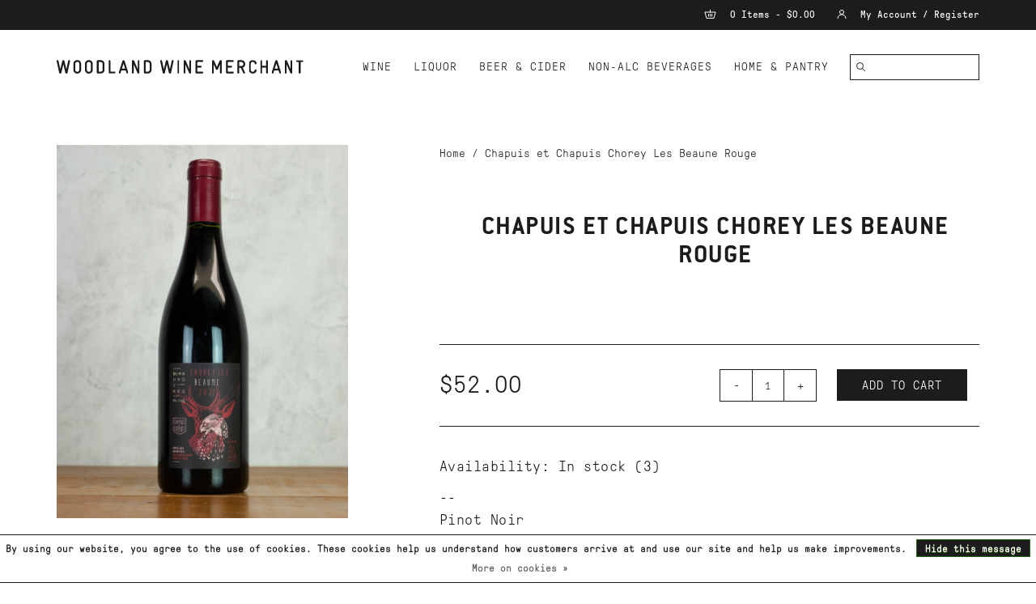

--- FILE ---
content_type: text/html;charset=utf-8
request_url: https://east.woodlandwinemerchant.com/chapuis-et-chapuis-chorey-les-beaune-rouge.html
body_size: 7029
content:
<!DOCTYPE html>
<html lang="us">
  <head>
    <meta charset="utf-8"/>
<!-- [START] 'blocks/head.rain' -->
<!--

  (c) 2008-2026 Lightspeed Netherlands B.V.
  http://www.lightspeedhq.com
  Generated: 19-01-2026 @ 16:28:03

-->
<link rel="canonical" href="https://east.woodlandwinemerchant.com/chapuis-et-chapuis-chorey-les-beaune-rouge.html"/>
<link rel="alternate" href="https://east.woodlandwinemerchant.com/index.rss" type="application/rss+xml" title="New products"/>
<link href="https://cdn.shoplightspeed.com/assets/cookielaw.css?2025-02-20" rel="stylesheet" type="text/css"/>
<meta name="robots" content="noodp,noydir"/>
<meta property="og:url" content="https://east.woodlandwinemerchant.com/chapuis-et-chapuis-chorey-les-beaune-rouge.html?source=facebook"/>
<meta property="og:site_name" content="Woodland Wine Merchant"/>
<meta property="og:title" content="Chapuis et Chapuis Chorey Les Beaune Rouge"/>
<meta property="og:description" content="Purveyor of uncommon wine, spirits &amp; beer."/>
<meta property="og:image" content="https://cdn.shoplightspeed.com/shops/611379/files/63718114/chapuis-et-chapuis-chorey-les-beaune-rouge.jpg"/>
<!--[if lt IE 9]>
<script src="https://cdn.shoplightspeed.com/assets/html5shiv.js?2025-02-20"></script>
<![endif]-->
<!-- [END] 'blocks/head.rain' -->
    <title>Chapuis et Chapuis Chorey Les Beaune Rouge - Woodland Wine Merchant</title>
    <meta name="description" content="Purveyor of uncommon wine, spirits &amp; beer." />
    <meta name="keywords" content="Chapuis, et, Chapuis, Chorey, Les, Beaune, Rouge" />
    <meta http-equiv="X-UA-Compatible" content="IE=edge,chrome=1">
    <meta name="viewport" content="width=device-width, initial-scale=1.0">
    <meta name="apple-mobile-web-app-capable" content="yes">
    <meta name="apple-mobile-web-app-status-bar-style" content="black">

    <link rel="shortcut icon" href="https://cdn.shoplightspeed.com/shops/611379/themes/12968/v/110343/assets/favicon.ico?20201012044901" type="image/x-icon" />
    <link href='//fonts.googleapis.com/css?family=Lato:400,300,600' rel='stylesheet' type='text/css'>
    <link href='//fonts.googleapis.com/css?family=Lato:400,300,600' rel='stylesheet' type='text/css'>
    <link rel="shortcut icon" href="https://cdn.shoplightspeed.com/shops/611379/themes/12968/v/110343/assets/favicon.ico?20201012044901" type="image/x-icon" />
    <link rel="stylesheet" href="https://cdn.shoplightspeed.com/shops/611379/themes/12968/assets/bootstrap-min.css?2020102122095720201012182937" />
    <link rel="stylesheet" href="https://cdn.shoplightspeed.com/shops/611379/themes/12968/assets/style.css?2020102122095720201012182937" />
    <link rel="stylesheet" href="https://cdn.shoplightspeed.com/shops/611379/themes/12968/assets/settings.css?2020102122095720201012182937" />
    <link rel="stylesheet" href="https://cdn.shoplightspeed.com/assets/gui-2-0.css?2025-02-20" />
    <link rel="stylesheet" href="https://cdn.shoplightspeed.com/assets/gui-responsive-2-0.css?2025-02-20" />
    <link rel="stylesheet" href="https://cdn.shoplightspeed.com/shops/611379/themes/12968/assets/custom.css?2020102122095720201012182937" />
    
    <script src="https://cdn.shoplightspeed.com/assets/jquery-1-9-1.js?2025-02-20"></script>
    <script src="https://cdn.shoplightspeed.com/assets/jquery-ui-1-10-1.js?2025-02-20"></script>

    <script type="text/javascript" src="https://cdn.shoplightspeed.com/shops/611379/themes/12968/assets/global.js?2020102122095720201012182937"></script>
		<script type="text/javascript" src="https://cdn.shoplightspeed.com/shops/611379/themes/12968/assets/bootstrap-min.js?2020102122095720201012182937"></script>
    <script type="text/javascript" src="https://cdn.shoplightspeed.com/shops/611379/themes/12968/assets/jcarousel.js?2020102122095720201012182937"></script>
    <script type="text/javascript" src="https://cdn.shoplightspeed.com/assets/gui.js?2025-02-20"></script>
    <script type="text/javascript" src="https://cdn.shoplightspeed.com/assets/gui-responsive-2-0.js?2025-02-20"></script>

    <script type="text/javascript" src="https://cdn.shoplightspeed.com/shops/611379/themes/12968/assets/share42.js?2020102122095720201012182937"></script>

    <!--[if lt IE 9]>
    <link rel="stylesheet" href="https://cdn.shoplightspeed.com/shops/611379/themes/12968/assets/style-ie.css?2020102122095720201012182937" />
    <![endif]-->
    <link rel="stylesheet" media="print" href="https://cdn.shoplightspeed.com/shops/611379/themes/12968/assets/print-min.css?2020102122095720201012182937" />
  </head>
  <body>
    <header>
  <div class="topnav">
    <div class="container">
      
      <div class="right">
        <span role="region" aria-label="Cart">
          <a href="https://east.woodlandwinemerchant.com/cart/" title="Cart" class="cart">
            <span class="glyphicon glyphicon-shopping-cart"></span>
            0 Items - $0.00
          </a>
        </span>
        <span>
          <a href="https://east.woodlandwinemerchant.com/account/" title="My Account" class="my-account">
            <span class="glyphicon glyphicon-user"></span>
                        	My Account / Register
                      </a>
        </span>
      </div>
    </div>
  </div>

  <div class="navigation container">
    	<div class="align">

              <div class="vertical logo">
          <a href="https://east.woodlandwinemerchant.com/" title="Woodland Wine Merchant">
            <img src="https://cdn.shoplightspeed.com/shops/611379/themes/12968/assets/logo.svg?2020102122095720201012182937" class="logo-desktop" alt="Woodland Wine Merchant" />
            <img src="https://cdn.shoplightspeed.com/shops/611379/themes/12968/assets/mobile-logo.svg?2020102122095720201012182937" class="logo-mobile" alt="Woodland Wine Merchant" />
          </a>
        </div>
      
      <div class="burger">
        <button type="button" aria-label="Open menu">
          <img class="hamburger" src="https://cdn.shoplightspeed.com/shops/611379/themes/12968/assets/hamburger.svg?2020102122095720201012182937" width="24" height="18" alt="Menu">
          <img class="close" src="https://cdn.shoplightspeed.com/shops/611379/themes/12968/assets/close.svg?2020102122095720201012182937" width="24" height="18" alt="Close Menu">
        </button>
      </div>
        
      <nav class="nonbounce desktop vertical">
        <form action="https://east.woodlandwinemerchant.com/search/" method="get" id="formSearch" role="search">
          <input type="text" name="q" autocomplete="off" value="" aria-label="Search" />
          <button type="submit" class="search-btn" title="Search">
            <span class="glyphicon glyphicon-search"></span>
          </button>
        </form>
        <ul region="navigation" aria-label=Navigation menu>
          
          
          
                    
                        <li class="category-link item sub">
                <a class="itemLink" href="https://east.woodlandwinemerchant.com/wine/" title="Wine">Wine</a>
                                <span class="glyphicon glyphicon-play"></span>
                <ul class="subnav">
                                    <li class="subitem">
                    <a class="subitemLink" href="https://east.woodlandwinemerchant.com/wine/red/" title="Red">Red</a>
                                        <ul class="subnav">
                                            <li class="subitem">
                        <a class="subitemLink" href="https://east.woodlandwinemerchant.com/wine/red/france/" title="France">France</a>
                      </li>
                                            <li class="subitem">
                        <a class="subitemLink" href="https://east.woodlandwinemerchant.com/wine/red/usa/" title="USA">USA</a>
                      </li>
                                            <li class="subitem">
                        <a class="subitemLink" href="https://east.woodlandwinemerchant.com/wine/red/italy/" title="Italy">Italy</a>
                      </li>
                                            <li class="subitem">
                        <a class="subitemLink" href="https://east.woodlandwinemerchant.com/wine/red/spain/" title="Spain">Spain</a>
                      </li>
                                            <li class="subitem">
                        <a class="subitemLink" href="https://east.woodlandwinemerchant.com/wine/red/argentina/" title="Argentina">Argentina</a>
                      </li>
                                            <li class="subitem">
                        <a class="subitemLink" href="https://east.woodlandwinemerchant.com/wine/red/chile/" title="Chile">Chile</a>
                      </li>
                                            <li class="subitem">
                        <a class="subitemLink" href="https://east.woodlandwinemerchant.com/wine/red/south-africa/" title="South Africa">South Africa</a>
                      </li>
                                            <li class="subitem">
                        <a class="subitemLink" href="https://east.woodlandwinemerchant.com/wine/red/new-zealand/" title="New Zealand">New Zealand</a>
                      </li>
                                            <li class="subitem">
                        <a class="subitemLink" href="https://east.woodlandwinemerchant.com/wine/red/australia/" title="Australia">Australia</a>
                      </li>
                                            <li class="subitem">
                        <a class="subitemLink" href="https://east.woodlandwinemerchant.com/wine/red/slovenia/" title="Slovenia">Slovenia</a>
                      </li>
                                            <li class="subitem">
                        <a class="subitemLink" href="https://east.woodlandwinemerchant.com/wine/red/croatia/" title="Croatia">Croatia</a>
                      </li>
                                            <li class="subitem">
                        <a class="subitemLink" href="https://east.woodlandwinemerchant.com/wine/red/austria/" title="Austria">Austria</a>
                      </li>
                                            <li class="subitem">
                        <a class="subitemLink" href="https://east.woodlandwinemerchant.com/wine/red/germany/" title="Germany">Germany</a>
                      </li>
                                            <li class="subitem">
                        <a class="subitemLink" href="https://east.woodlandwinemerchant.com/wine/red/portugal/" title="Portugal">Portugal</a>
                      </li>
                                            <li class="subitem">
                        <a class="subitemLink" href="https://east.woodlandwinemerchant.com/wine/red/uruguay/" title="Uruguay">Uruguay</a>
                      </li>
                                            <li class="subitem">
                        <a class="subitemLink" href="https://east.woodlandwinemerchant.com/wine/red/switzerland/" title="Switzerland">Switzerland</a>
                      </li>
                                            <li class="subitem">
                        <a class="subitemLink" href="https://east.woodlandwinemerchant.com/wine/red/czech-republic/" title="Czech Republic">Czech Republic</a>
                      </li>
                                          </ul>
                                      </li>
                                    <li class="subitem">
                    <a class="subitemLink" href="https://east.woodlandwinemerchant.com/wine/white/" title="White">White</a>
                                        <ul class="subnav">
                                            <li class="subitem">
                        <a class="subitemLink" href="https://east.woodlandwinemerchant.com/wine/white/france/" title="France">France</a>
                      </li>
                                            <li class="subitem">
                        <a class="subitemLink" href="https://east.woodlandwinemerchant.com/wine/white/spain/" title="Spain">Spain</a>
                      </li>
                                            <li class="subitem">
                        <a class="subitemLink" href="https://east.woodlandwinemerchant.com/wine/white/italy/" title="Italy">Italy</a>
                      </li>
                                            <li class="subitem">
                        <a class="subitemLink" href="https://east.woodlandwinemerchant.com/wine/white/usa/" title="USA">USA</a>
                      </li>
                                            <li class="subitem">
                        <a class="subitemLink" href="https://east.woodlandwinemerchant.com/wine/white/south-africa/" title="South Africa">South Africa</a>
                      </li>
                                            <li class="subitem">
                        <a class="subitemLink" href="https://east.woodlandwinemerchant.com/wine/white/new-zealand/" title="New Zealand">New Zealand</a>
                      </li>
                                            <li class="subitem">
                        <a class="subitemLink" href="https://east.woodlandwinemerchant.com/wine/white/australia/" title="Australia">Australia</a>
                      </li>
                                            <li class="subitem">
                        <a class="subitemLink" href="https://east.woodlandwinemerchant.com/wine/white/croatia/" title="Croatia">Croatia</a>
                      </li>
                                            <li class="subitem">
                        <a class="subitemLink" href="https://east.woodlandwinemerchant.com/wine/white/slovenia/" title="Slovenia">Slovenia</a>
                      </li>
                                            <li class="subitem">
                        <a class="subitemLink" href="https://east.woodlandwinemerchant.com/wine/white/chile/" title="Chile">Chile</a>
                      </li>
                                            <li class="subitem">
                        <a class="subitemLink" href="https://east.woodlandwinemerchant.com/wine/white/argentina/" title="Argentina">Argentina</a>
                      </li>
                                            <li class="subitem">
                        <a class="subitemLink" href="https://east.woodlandwinemerchant.com/wine/white/austria/" title="Austria">Austria</a>
                      </li>
                                            <li class="subitem">
                        <a class="subitemLink" href="https://east.woodlandwinemerchant.com/wine/white/germany/" title="Germany">Germany</a>
                      </li>
                                            <li class="subitem">
                        <a class="subitemLink" href="https://east.woodlandwinemerchant.com/wine/white/portugal/" title="Portugal">Portugal</a>
                      </li>
                                            <li class="subitem">
                        <a class="subitemLink" href="https://east.woodlandwinemerchant.com/wine/white/hungary/" title="Hungary">Hungary</a>
                      </li>
                                            <li class="subitem">
                        <a class="subitemLink" href="https://east.woodlandwinemerchant.com/wine/white/greece/" title="Greece">Greece</a>
                      </li>
                                            <li class="subitem">
                        <a class="subitemLink" href="https://east.woodlandwinemerchant.com/wine/white/czech-republic/" title="Czech Republic">Czech Republic</a>
                      </li>
                                          </ul>
                                      </li>
                                    <li class="subitem">
                    <a class="subitemLink" href="https://east.woodlandwinemerchant.com/wine/rose/" title="Rosé">Rosé</a>
                                        <ul class="subnav">
                                            <li class="subitem">
                        <a class="subitemLink" href="https://east.woodlandwinemerchant.com/wine/rose/usa/" title="USA">USA</a>
                      </li>
                                            <li class="subitem">
                        <a class="subitemLink" href="https://east.woodlandwinemerchant.com/wine/rose/france/" title="France">France</a>
                      </li>
                                            <li class="subitem">
                        <a class="subitemLink" href="https://east.woodlandwinemerchant.com/wine/rose/spain/" title="Spain">Spain</a>
                      </li>
                                            <li class="subitem">
                        <a class="subitemLink" href="https://east.woodlandwinemerchant.com/wine/rose/italy/" title="Italy">Italy</a>
                      </li>
                                            <li class="subitem">
                        <a class="subitemLink" href="https://east.woodlandwinemerchant.com/wine/rose/argentina/" title="Argentina">Argentina</a>
                      </li>
                                            <li class="subitem">
                        <a class="subitemLink" href="https://east.woodlandwinemerchant.com/wine/rose/austria/" title="Austria">Austria</a>
                      </li>
                                            <li class="subitem">
                        <a class="subitemLink" href="https://east.woodlandwinemerchant.com/wine/rose/australia/" title="Australia">Australia</a>
                      </li>
                                            <li class="subitem">
                        <a class="subitemLink" href="https://east.woodlandwinemerchant.com/wine/rose/south-africa/" title="South Africa">South Africa</a>
                      </li>
                                          </ul>
                                      </li>
                                    <li class="subitem">
                    <a class="subitemLink" href="https://east.woodlandwinemerchant.com/wine/fortified-aromatized/" title="Fortified &amp; Aromatized">Fortified &amp; Aromatized</a>
                                        <ul class="subnav">
                                            <li class="subitem">
                        <a class="subitemLink" href="https://east.woodlandwinemerchant.com/wine/fortified-aromatized/port/" title="Port">Port</a>
                      </li>
                                            <li class="subitem">
                        <a class="subitemLink" href="https://east.woodlandwinemerchant.com/wine/fortified-aromatized/sherry/" title="Sherry">Sherry</a>
                      </li>
                                            <li class="subitem">
                        <a class="subitemLink" href="https://east.woodlandwinemerchant.com/wine/fortified-aromatized/vermouth/" title="Vermouth">Vermouth</a>
                      </li>
                                            <li class="subitem">
                        <a class="subitemLink" href="https://east.woodlandwinemerchant.com/wine/fortified-aromatized/madeira/" title="Madeira">Madeira</a>
                      </li>
                                            <li class="subitem">
                        <a class="subitemLink" href="https://east.woodlandwinemerchant.com/wine/fortified-aromatized/other/" title="Other">Other</a>
                      </li>
                                          </ul>
                                      </li>
                                    <li class="subitem">
                    <a class="subitemLink" href="https://east.woodlandwinemerchant.com/wine/sake/" title="Sake">Sake</a>
                                      </li>
                                    <li class="subitem">
                    <a class="subitemLink" href="https://east.woodlandwinemerchant.com/wine/orange/" title="Orange">Orange</a>
                                        <ul class="subnav">
                                            <li class="subitem">
                        <a class="subitemLink" href="https://east.woodlandwinemerchant.com/wine/orange/slovenia/" title="Slovenia">Slovenia</a>
                      </li>
                                            <li class="subitem">
                        <a class="subitemLink" href="https://east.woodlandwinemerchant.com/wine/orange/italy/" title="Italy">Italy</a>
                      </li>
                                            <li class="subitem">
                        <a class="subitemLink" href="https://east.woodlandwinemerchant.com/wine/orange/greece/" title="Greece">Greece</a>
                      </li>
                                            <li class="subitem">
                        <a class="subitemLink" href="https://east.woodlandwinemerchant.com/wine/orange/france/" title="France">France</a>
                      </li>
                                            <li class="subitem">
                        <a class="subitemLink" href="https://east.woodlandwinemerchant.com/wine/orange/spain/" title="Spain">Spain</a>
                      </li>
                                            <li class="subitem">
                        <a class="subitemLink" href="https://east.woodlandwinemerchant.com/wine/orange/usa/" title="USA">USA</a>
                      </li>
                                            <li class="subitem">
                        <a class="subitemLink" href="https://east.woodlandwinemerchant.com/wine/orange/austria/" title="Austria">Austria</a>
                      </li>
                                          </ul>
                                      </li>
                                    <li class="subitem">
                    <a class="subitemLink" href="https://east.woodlandwinemerchant.com/wine/sparkling/" title="Sparkling">Sparkling</a>
                                        <ul class="subnav">
                                            <li class="subitem">
                        <a class="subitemLink" href="https://east.woodlandwinemerchant.com/wine/sparkling/france/" title="France">France</a>
                      </li>
                                            <li class="subitem">
                        <a class="subitemLink" href="https://east.woodlandwinemerchant.com/wine/sparkling/czech-republic/" title="Czech Republic">Czech Republic</a>
                      </li>
                                            <li class="subitem">
                        <a class="subitemLink" href="https://east.woodlandwinemerchant.com/wine/sparkling/spain/" title="Spain">Spain</a>
                      </li>
                                            <li class="subitem">
                        <a class="subitemLink" href="https://east.woodlandwinemerchant.com/wine/sparkling/germany/" title="Germany">Germany</a>
                      </li>
                                            <li class="subitem">
                        <a class="subitemLink" href="https://east.woodlandwinemerchant.com/wine/sparkling/austria/" title="Austria">Austria</a>
                      </li>
                                            <li class="subitem">
                        <a class="subitemLink" href="https://east.woodlandwinemerchant.com/wine/sparkling/usa/" title="USA">USA</a>
                      </li>
                                            <li class="subitem">
                        <a class="subitemLink" href="https://east.woodlandwinemerchant.com/wine/sparkling/italy/" title="Italy">Italy</a>
                      </li>
                                          </ul>
                                      </li>
                                  </ul>
                              </li>
                            <li class="category-link item sub">
                <a class="itemLink" href="https://east.woodlandwinemerchant.com/liquor/" title="Liquor">Liquor</a>
                                <span class="glyphicon glyphicon-play"></span>
                <ul class="subnav">
                                    <li class="subitem">
                    <a class="subitemLink" href="https://east.woodlandwinemerchant.com/liquor/gin/" title="Gin">Gin</a>
                                      </li>
                                    <li class="subitem">
                    <a class="subitemLink" href="https://east.woodlandwinemerchant.com/liquor/rum/" title="Rum">Rum</a>
                                      </li>
                                    <li class="subitem">
                    <a class="subitemLink" href="https://east.woodlandwinemerchant.com/liquor/vodka/" title="Vodka">Vodka</a>
                                      </li>
                                    <li class="subitem">
                    <a class="subitemLink" href="https://east.woodlandwinemerchant.com/liquor/tequila/" title="Tequila">Tequila</a>
                                      </li>
                                    <li class="subitem">
                    <a class="subitemLink" href="https://east.woodlandwinemerchant.com/liquor/wwm-agave-store-picks/" title="WWM AGAVE STORE PICKS">WWM AGAVE STORE PICKS</a>
                                      </li>
                                    <li class="subitem">
                    <a class="subitemLink" href="https://east.woodlandwinemerchant.com/liquor/whiskey/" title="Whiskey">Whiskey</a>
                                        <ul class="subnav">
                                            <li class="subitem">
                        <a class="subitemLink" href="https://east.woodlandwinemerchant.com/liquor/whiskey/scotch/" title="Scotch">Scotch</a>
                      </li>
                                            <li class="subitem">
                        <a class="subitemLink" href="https://east.woodlandwinemerchant.com/liquor/whiskey/other/" title="Other">Other</a>
                      </li>
                                            <li class="subitem">
                        <a class="subitemLink" href="https://east.woodlandwinemerchant.com/liquor/whiskey/bourbon/" title="Bourbon">Bourbon</a>
                      </li>
                                            <li class="subitem">
                        <a class="subitemLink" href="https://east.woodlandwinemerchant.com/liquor/whiskey/rye/" title="Rye">Rye</a>
                      </li>
                                          </ul>
                                      </li>
                                    <li class="subitem">
                    <a class="subitemLink" href="https://east.woodlandwinemerchant.com/liquor/amaro-etc/" title="Amaro etc.">Amaro etc.</a>
                                      </li>
                                    <li class="subitem">
                    <a class="subitemLink" href="https://east.woodlandwinemerchant.com/liquor/brandy/" title="Brandy">Brandy</a>
                                      </li>
                                    <li class="subitem">
                    <a class="subitemLink" href="https://east.woodlandwinemerchant.com/liquor/liqueurs/" title="Liqueurs">Liqueurs</a>
                                      </li>
                                    <li class="subitem">
                    <a class="subitemLink" href="https://east.woodlandwinemerchant.com/liquor/cocktail-bitters/" title="Cocktail Bitters">Cocktail Bitters</a>
                                      </li>
                                    <li class="subitem">
                    <a class="subitemLink" href="https://east.woodlandwinemerchant.com/liquor/other/" title="Other">Other</a>
                                      </li>
                                  </ul>
                              </li>
                            <li class="category-link item sub">
                <a class="itemLink" href="https://east.woodlandwinemerchant.com/beer-cider/" title="Beer &amp; Cider">Beer &amp; Cider</a>
                                <span class="glyphicon glyphicon-play"></span>
                <ul class="subnav">
                                    <li class="subitem">
                    <a class="subitemLink" href="https://east.woodlandwinemerchant.com/beer-cider/beer/" title="Beer">Beer</a>
                                        <ul class="subnav">
                                            <li class="subitem">
                        <a class="subitemLink" href="https://east.woodlandwinemerchant.com/beer-cider/beer/12pk-15pk/" title="12pk/15pk">12pk/15pk</a>
                      </li>
                                            <li class="subitem">
                        <a class="subitemLink" href="https://east.woodlandwinemerchant.com/beer-cider/beer/6pk-4pk/" title="6pk/4pk">6pk/4pk</a>
                      </li>
                                            <li class="subitem">
                        <a class="subitemLink" href="https://east.woodlandwinemerchant.com/beer-cider/beer/single-bottle/" title="Single Bottle">Single Bottle</a>
                      </li>
                                          </ul>
                                      </li>
                                    <li class="subitem">
                    <a class="subitemLink" href="https://east.woodlandwinemerchant.com/beer-cider/cider/" title="Cider">Cider</a>
                                      </li>
                                    <li class="subitem">
                    <a class="subitemLink" href="https://east.woodlandwinemerchant.com/beer-cider/meade/" title="Meade">Meade</a>
                                      </li>
                                  </ul>
                              </li>
                            <li class="category-link item sub">
                <a class="itemLink" href="https://east.woodlandwinemerchant.com/non-alc-beverages/" title="NON-ALC BEVERAGES">NON-ALC BEVERAGES</a>
                                <span class="glyphicon glyphicon-play"></span>
                <ul class="subnav">
                                    <li class="subitem">
                    <a class="subitemLink" href="https://east.woodlandwinemerchant.com/non-alc-beverages/non-alc-wine/" title="Non-Alc Wine">Non-Alc Wine</a>
                                      </li>
                                    <li class="subitem">
                    <a class="subitemLink" href="https://east.woodlandwinemerchant.com/non-alc-beverages/non-alc-spirits-rtd-cocktails/" title="Non-Alc Spirits/RTD Cocktails">Non-Alc Spirits/RTD Cocktails</a>
                                      </li>
                                    <li class="subitem">
                    <a class="subitemLink" href="https://east.woodlandwinemerchant.com/non-alc-beverages/non-alc-beer/" title="Non-Alc Beer">Non-Alc Beer</a>
                                      </li>
                                  </ul>
                              </li>
                            <li class="category-link item sub">
                <a class="itemLink" href="https://east.woodlandwinemerchant.com/home-pantry/" title="HOME &amp; PANTRY">HOME &amp; PANTRY</a>
                                <span class="glyphicon glyphicon-play"></span>
                <ul class="subnav">
                                    <li class="subitem">
                    <a class="subitemLink" href="https://east.woodlandwinemerchant.com/home-pantry/barware/" title="BARWARE">BARWARE</a>
                                        <ul class="subnav">
                                            <li class="subitem">
                        <a class="subitemLink" href="https://east.woodlandwinemerchant.com/home-pantry/barware/glassware/" title="Glassware">Glassware</a>
                      </li>
                                          </ul>
                                      </li>
                                    <li class="subitem">
                    <a class="subitemLink" href="https://east.woodlandwinemerchant.com/home-pantry/books-magazines/" title="Books &amp; Magazines">Books &amp; Magazines</a>
                                        <ul class="subnav">
                                            <li class="subitem">
                        <a class="subitemLink" href="https://east.woodlandwinemerchant.com/home-pantry/books-magazines/books/" title="Books">Books</a>
                      </li>
                                            <li class="subitem">
                        <a class="subitemLink" href="https://east.woodlandwinemerchant.com/home-pantry/books-magazines/magazines/" title="Magazines">Magazines</a>
                      </li>
                                          </ul>
                                      </li>
                                    <li class="subitem">
                    <a class="subitemLink" href="https://east.woodlandwinemerchant.com/home-pantry/chocolate/" title="CHOCOLATE">CHOCOLATE</a>
                                      </li>
                                    <li class="subitem">
                    <a class="subitemLink" href="https://east.woodlandwinemerchant.com/home-pantry/tinned-fish/" title="TINNED FISH">TINNED FISH</a>
                                        <ul class="subnav">
                                            <li class="subitem">
                        <a class="subitemLink" href="https://east.woodlandwinemerchant.com/home-pantry/tinned-fish/tinned-fish/" title="Tinned Fish">Tinned Fish</a>
                      </li>
                                          </ul>
                                      </li>
                                  </ul>
                              </li>
                            <li class="category-link item sub">
                <a class="itemLink" href="https://east.woodlandwinemerchant.com/apparel/" title="APPAREL">APPAREL</a>
                                <span class="glyphicon glyphicon-play"></span>
                <ul class="subnav">
                                    <li class="subitem">
                    <a class="subitemLink" href="https://east.woodlandwinemerchant.com/apparel/apparel/" title="Apparel">Apparel</a>
                                      </li>
                                  </ul>
                              </li>
                           <span>           
              <li class="item mobile">
                <a class="itemLink" href="/cart/">Cart</a>
              </li>
              <li class="item mobile">
                <a class="itemLink" href="/account/">My Account / Register</a>
              </li>
          </span>
        </ul>

        <span class="glyphicon glyphicon-remove"> Back</span>
      </nav>
    </div>
  </div>
</header>
    <div class="wrapper">
      <div class="container content" role="main">
                <div>
  <div class="row">

	</div>

  <div class="product-wrap row">
    <div class="product-img col-sm-4 col-md-4" role="article" aria-label="Product images">
      <div class="zoombox">
        <div class="images">
                      <a class="zoom first" data-image-id="63718114">
                                              	<img src="https://cdn.shoplightspeed.com/shops/611379/files/63718114/1600x2048x1/chapuis-et-chapuis-chorey-les-beaune-rouge.jpg" alt="Chapuis et Chapuis Chorey Les Beaune Rouge">
                                          </a>
                  </div>

        <div class="thumbs row">
                      <div class="col-xs-3 col-sm-4 col-md-4">
              <a data-image-id="63718114">
                                                    	<img src="https://cdn.shoplightspeed.com/shops/611379/files/63718114/156x230x1/chapuis-et-chapuis-chorey-les-beaune-rouge.jpg" alt="Chapuis et Chapuis Chorey Les Beaune Rouge" title="Chapuis et Chapuis Chorey Les Beaune Rouge"/>
                	                              </a>
            </div>
                  </div>
      </div>
    </div>

    <div class="product-info col-sm-8 col-md-7 col-md-offset-1">
     <div class="row breadcrumbs"> 
    		<div class="col-sm-6 col-md-6 breadcrumbs text-right" role="nav" aria-label="Breadcrumbs">
  <a href="https://east.woodlandwinemerchant.com/" title="Home">Home</a>

      / <a href="https://east.woodlandwinemerchant.com/chapuis-et-chapuis-chorey-les-beaune-rouge.html" aria-current="true">Chapuis et Chapuis Chorey Les Beaune Rouge</a>
  </div>  
      </div>
      
		<h1 class="product-page">
                  Chapuis et Chapuis Chorey Les Beaune Rouge
              </h1>
            
      <div class="row">
          <div class="product-img col-sm-12" role="article" aria-label="Product images">
      <div class="zoombox">
        <div class="images">
                      <a class="zoom first" data-image-id="63718114">
                                              	<img src="https://cdn.shoplightspeed.com/shops/611379/files/63718114/1600x2048x1/chapuis-et-chapuis-chorey-les-beaune-rouge.jpg" alt="Chapuis et Chapuis Chorey Les Beaune Rouge">
                                          </a>
                  </div>

        <div class="thumbs row">
                      <div class="col-xs-3 col-sm-4 col-md-4">
              <a data-image-id="63718114">
                                                    	<img src="https://cdn.shoplightspeed.com/shops/611379/files/63718114/156x230x1/chapuis-et-chapuis-chorey-les-beaune-rouge.jpg" alt="Chapuis et Chapuis Chorey Les Beaune Rouge" title="Chapuis et Chapuis Chorey Les Beaune Rouge"/>
                	                              </a>
            </div>
                  </div>
      </div>
    </div>
      </div>
      
      <form action="https://east.woodlandwinemerchant.com/cart/add/103596446/" id="product_configure_form" method="post">
                  <input type="hidden" name="bundle_id" id="product_configure_bundle_id" value="">
        
        <div class="product-price row">
          <div class="price-wrap col-xs-5 col-md-5">
                        <span class="price" style="line-height: 30px;">$52.00
                                        </span>
          </div>

          <div class="cart col-xs-7 col-md-7">
            <div class="cart">
              <div class="price-wrap mobile" style="display: none;">
                        <span class="price" style="line-height: 30px;">$52.00
                                        </span>
          </div>
                            <span class="change-quantity">
                <div class="change decrease">
                    <button type="button" onclick="updateQuantity('down');" class="down" aria-label="Decrease quantity by 1">-</button>
                  </div>
                  <input type="text" name="quantity" value="1" aria-label="Quantity" />
                  <div class="change increase">
                    <button type="button" onclick="updateQuantity('up');" class="up" aria-label="Increase quantity by 1">+</button>
                  </div>
              	</span>
              	<button type="button" onclick="$('#product_configure_form').submit();" class="btn glyphicon glyphicon-shopping-cart" title="Add to cart"  aria-label="Add to cart">
                	<span aria-hidden="true">Add to cart</span>
              	</button>
                          </div>
          </div>
        </div>
      </form>

      <div class="product-tabs row">
        <div class="tabs">
          <ul>
            <li class="active col-2 information"><a rel="info" href="#">Information</a></li>
                        <li class="col-2 reviews"><a rel="reviews" href="#">Reviews <small>(0)</small></a></li>          </ul>
        </div>

        <div class="tabsPages">
          <div class="page info active">
            <table class="details">
            	
                              <tr class="availability">
                  <td>Availability:</td>
                                    <td><span class="in-stock">In stock</span>
                                        (3)
                                      </td>
                                  </tr>
              
              
              
            </table>

                        <div class="clearfix"></div>

            <p>Pinot Noir<br />Côte d'Or, Burgundy, France</p>
<p>Brothers Romain and Jean-Guillaume decided to create their own Domaine in 2009: Chapuis Frères. They produce under two different labels, Chapuis Frères (cuvees classic) and Chapuis et Chapuis (cuvees with no added sulfites). All grapes are hand picked, alongside only native yeasts in the cellar and minimal added sulfur at bottling.</p>
<p>red cherry, hibiscus, rose petal, wet mushroom, forest floor, ample structure</p>
<p>**Organic</p>

                      </div>
          
          <div class="page reviews">
            
            <div class="bottom">
              <div class="right">
                <a href="https://east.woodlandwinemerchant.com/account/review/62090326/">Add your review</a>
              </div>
              <span>0</span> stars based on <span>0</span> reviews
            </div>
          </div>
        </div>
      </div>
    </div>
  </div>

  <div class="product-actions row" role="complementary">
    <div class="social-media col-xs-12 col-md-4" role="group" aria-label="Share on social media">
      <div class="share42init" data-url="https://east.woodlandwinemerchant.com/chapuis-et-chapuis-chorey-les-beaune-rouge.html" data-image="https://cdn.shoplightspeed.com/shops/611379/files/63718114/300x250x2/chapuis-et-chapuis-chorey-les-beaune-rouge.jpg"></div>
    </div>

    <div class="col-md-7 col-xs-12 col-md-offset-1">
      <div class="tags-actions row">
        <div class="tags col-xs-12 col-md-4" role="group" aria-label="Tags">
                            </div>

        <div class="actions col-xs-12 col-md-8 text-right" role="group" aria-label="Actions">
          <a href="https://east.woodlandwinemerchant.com/account/wishlistAdd/62090326/?variant_id=103596446" title="Add to wishlist">
            Add to wishlist
          </a> /
          <a href="https://east.woodlandwinemerchant.com/compare/add/103596446/" title="Add to compare">
            Add to compare
          </a> /
                    <a href="#" onclick="window.print(); return false;" title="Print">
            Print
          </a>
        </div>
      </div>
    </div>
  </div>

	
  </div>


<script src="https://cdn.shoplightspeed.com/shops/611379/themes/12968/assets/jquery-zoom-min.js?2020102122095720201012182937" type="text/javascript"></script>
<script type="text/javascript">
function updateQuantity(way){
    var quantity = parseInt($('.cart input').val());

    if (way == 'up'){
        if (quantity < 3){
            quantity++;
        } else {
            quantity = 3;
        }
    } else {
        if (quantity > 1){
            quantity--;
        } else {
            quantity = 1;
        }
    }

    $('.cart input').val(quantity);
}
</script>

<div itemscope itemtype="https://schema.org/Product">
  <meta itemprop="name" content="Chapuis et Chapuis Chorey Les Beaune Rouge">
  <meta itemprop="image" content="https://cdn.shoplightspeed.com/shops/611379/files/63718114/300x250x2/chapuis-et-chapuis-chorey-les-beaune-rouge.jpg" />      <meta itemprop="itemCondition" itemtype="https://schema.org/OfferItemCondition" content="https://schema.org/NewCondition"/>
      

<div itemprop="offers" itemscope itemtype="https://schema.org/Offer">
      <meta itemprop="price" content="52.00" />
    <meta itemprop="priceCurrency" content="USD" />
    <meta itemprop="validFrom" content="2026-01-19" />
  <meta itemprop="priceValidUntil" content="2026-04-19" />
  <meta itemprop="url" content="https://east.woodlandwinemerchant.com/chapuis-et-chapuis-chorey-les-beaune-rouge.html" />
   <meta itemprop="availability" content="https://schema.org/InStock"/>
  <meta itemprop="inventoryLevel" content="3" />
 </div>
</div>
      </div>

      <footer>
  <div class="container">
    <div class="row">
      <div class="col-sm-3">
        <ul class="footer-links">
          <li><a href="https://www.woodlandwinemerchant.com">Home</a></li>
          <li><a href="https://www.woodlandwinemerchant.com/our-story">Our Story</a></li>
          <li><a href="https://www.woodlandwinemerchant.com/contact">Contact</a></li>
        </ul>
      </div>
      <div class="col-sm-3">
        <h2>East Nashville</h2>
        <a class="address-map" href="https://www.google.com/maps/place/4101+Charlotte+Ave+E140,+Nashville,+TN+37209/@36.1514044,-86.8378708,17z/data=!3m1!4b1!4m5!3m4!1s0x88646146985ffd79:0x9e6a80067e3da2d6!8m2!3d36.1514044!4d-86.8356821" target="_blank">
        	<p>1001 Woodland Street<br />Nashville, TN 37206</p>
        </a>
				<p>Ph. (615) 228-3311</p>
      </div>
      <div class="col-sm-3">
        <h2>&nbsp;</h2>
        <p>
          <span class="hours">Mon-Sat</span><span>10A to 8P</span><br />
          <span class="hours">Sunday</span><span>12P to 6P</span><br />
        </p>
      </div>
      <div class="col-sm-3">
                <form id="formNewsletter" action="https://east.woodlandwinemerchant.com/account/newsletter/" method="post" class="newsletter">
          	<label class="title" for="formNewsletterEmail">Stay in the Loop</label>
          <p>Sign up to recieve updates on unique selections, shop happenings, and new arrivals.</p>
          <input type="hidden" name="key" value="24337bc7f5c1fb4c03fedc4869c03f12" />
          <input type="text" name="email" id="formNewsletterEmail" value="" placeholder="Email"/>
          <button
            type="submit"
            class=""
            title="Subscribe"
          >
            <span><img src="https://cdn.shoplightspeed.com/shops/611379/themes/12968/assets/arrow.svg?2020102122095720201012182937" alt="Subscribe" /></span>
          </button>
        </form>
            </div>
    </div>
    <div class="row">
      <div class="col-sm-3">
      	<img src="https://cdn.shoplightspeed.com/shops/611379/themes/12968/assets/fox.svg?2020102122095720201012182937" alt="Subscribe" />
      </div>
      <div class="col-sm-6 top-margin">
        ©2020 Woodland Wine Merchant
      </div>
      <div class="col-sm-3 top-margin">
                <div class="inline-block relative social-media">
            <a href="https://www.instagram.com/woodlandwine/" class="social-icon instagram" target="_blank" aria-label="Instagram Woodland Wine Merchant"></a>          	<a href="https://www.facebook.com/WoodlandWine" class="social-icon facebook" target="_blank" aria-label="Facebook Woodland Wine Merchant"></a>          	<a href="https://twitter.com/WoodlandWine" class="social-icon twitter" target="_blank" aria-label="Twitter Woodland Wine Merchant"></a>          	          	          	          	
        </div>
              </div>
    </div>
  </div>
<div class="bottomnav">
    <div class="container">
        <div class="list">
          <ul class="no-underline no-list-style">
                          <li>
                <a href="https://east.woodlandwinemerchant.com/service/privacy-policy/" title="Privacy Policy" >
                  Privacy Policy
                </a>
              </li>
                          <li>
                <a href="https://east.woodlandwinemerchant.com/service/payment-methods/" title="Payment Methods" >
                  Payment Methods
                </a>
              </li>
                          <li>
                <a href="https://east.woodlandwinemerchant.com/service/shipping-returns/" title="Shipping &amp; Returns" >
                  Shipping &amp; Returns
                </a>
              </li>
                          <li>
                <a href="https://east.woodlandwinemerchant.com/service/" title="Customer Support" >
                  Customer Support
                </a>
              </li>
                          <li>
                <a href="https://east.woodlandwinemerchant.com/service/general-terms-conditions/" title="Terms &amp; Conditions" >
                  Terms &amp; Conditions
                </a>
              </li>
                      </ul>
        </div>
    </div>
  </div>
</footer>    </div>
    <!-- [START] 'blocks/body.rain' -->
<script>
(function () {
  var s = document.createElement('script');
  s.type = 'text/javascript';
  s.async = true;
  s.src = 'https://east.woodlandwinemerchant.com/services/stats/pageview.js?product=62090326&hash=cd15';
  ( document.getElementsByTagName('head')[0] || document.getElementsByTagName('body')[0] ).appendChild(s);
})();
</script>
  <div class="wsa-cookielaw">
      By using our website, you agree to the use of cookies. These cookies help us understand how customers arrive at and use our site and help us make improvements.
    <a href="https://east.woodlandwinemerchant.com/cookielaw/optIn/" class="wsa-cookielaw-button wsa-cookielaw-button-green" rel="nofollow" title="Hide this message">Hide this message</a>
    <a href="https://east.woodlandwinemerchant.com/service/privacy-policy/" class="wsa-cookielaw-link" rel="nofollow" title="More on cookies">More on cookies &raquo;</a>
  </div>
<!-- [END] 'blocks/body.rain' -->
      <script>(function(){function c(){var b=a.contentDocument||a.contentWindow.document;if(b){var d=b.createElement('script');d.innerHTML="window.__CF$cv$params={r:'9c07b3f6593acf73',t:'MTc2ODg0MDA4My4wMDAwMDA='};var a=document.createElement('script');a.nonce='';a.src='/cdn-cgi/challenge-platform/scripts/jsd/main.js';document.getElementsByTagName('head')[0].appendChild(a);";b.getElementsByTagName('head')[0].appendChild(d)}}if(document.body){var a=document.createElement('iframe');a.height=1;a.width=1;a.style.position='absolute';a.style.top=0;a.style.left=0;a.style.border='none';a.style.visibility='hidden';document.body.appendChild(a);if('loading'!==document.readyState)c();else if(window.addEventListener)document.addEventListener('DOMContentLoaded',c);else{var e=document.onreadystatechange||function(){};document.onreadystatechange=function(b){e(b);'loading'!==document.readyState&&(document.onreadystatechange=e,c())}}}})();</script><script defer src="https://static.cloudflareinsights.com/beacon.min.js/vcd15cbe7772f49c399c6a5babf22c1241717689176015" integrity="sha512-ZpsOmlRQV6y907TI0dKBHq9Md29nnaEIPlkf84rnaERnq6zvWvPUqr2ft8M1aS28oN72PdrCzSjY4U6VaAw1EQ==" data-cf-beacon='{"rayId":"9c07b3f6593acf73","version":"2025.9.1","serverTiming":{"name":{"cfExtPri":true,"cfEdge":true,"cfOrigin":true,"cfL4":true,"cfSpeedBrain":true,"cfCacheStatus":true}},"token":"8247b6569c994ee1a1084456a4403cc9","b":1}' crossorigin="anonymous"></script>
</body>
</html>

--- FILE ---
content_type: text/javascript;charset=utf-8
request_url: https://east.woodlandwinemerchant.com/services/stats/pageview.js?product=62090326&hash=cd15
body_size: -412
content:
// SEOshop 19-01-2026 16:28:04

--- FILE ---
content_type: image/svg+xml
request_url: https://cdn.shoplightspeed.com/shops/611379/themes/12968/assets/hamburger.svg?2020102122095720201012182937
body_size: -24
content:
<?xml version="1.0" encoding="UTF-8"?>
<svg width="20px" height="14px" viewBox="0 0 20 14" version="1.1" xmlns="http://www.w3.org/2000/svg" xmlns:xlink="http://www.w3.org/1999/xlink">
    <title>Group 2</title>
    <g id="Page-1" stroke="none" stroke-width="1" fill="none" fill-rule="evenodd">
        <g id="Mobile-Copy-14" transform="translate(-286.000000, -63.000000)" stroke="#1C1C1C">
            <g id="Group-2" transform="translate(286.000000, 63.000000)">
                <line x1="18.6357809" y1="1.81747942" x2="1.63820621" y2="1.53032905" id="Path-2" transform="translate(10.000000, 2.000000) rotate(359.032160) translate(-10.000000, -2.000000) "></line>
                <line x1="18.6357809" y1="11.8174794" x2="1.63820621" y2="11.5303291" id="Path-2-Copy-2" transform="translate(10.000000, 12.000000) rotate(359.032160) translate(-10.000000, -12.000000) "></line>
                <line x1="18.6357809" y1="6.81747942" x2="1.63820621" y2="6.53032905" id="Path-2-Copy-3" transform="translate(10.000000, 7.000000) rotate(359.032160) translate(-10.000000, -7.000000) "></line>
            </g>
        </g>
    </g>
</svg>

--- FILE ---
content_type: image/svg+xml
request_url: https://cdn.shoplightspeed.com/shops/611379/themes/12968/assets/twitter.svg
body_size: 624
content:
<?xml version="1.0" encoding="UTF-8"?>
<svg width="21px" height="16px" viewBox="0 0 21 16" version="1.1" xmlns="http://www.w3.org/2000/svg" xmlns:xlink="http://www.w3.org/1999/xlink">
    <title>Group 3</title>
    <defs>
        <polygon id="path-1" points="0.536404772 0 19.3599342 0 19.3599342 16 0.536404772 16"></polygon>
    </defs>
    <g id="Page-1" stroke="none" stroke-width="1" fill="none" fill-rule="evenodd">
        <g id="03_SHOP-LANDING" transform="translate(-1107.000000, -4263.000000)">
            <g id="Group-4" transform="translate(0.000000, 3904.000000)">
                <g id="SOCIAL" transform="translate(1040.000000, 358.000000)">
                    <g id="Group-3" transform="translate(67.430070, 1.000000)">
                        <mask id="mask-2" fill="white">
                            <use xlink:href="#path-1"></use>
                        </mask>
                        <g id="Clip-2"></g>
                        <path d="M18.8406352,0.295825264 C18.0937273,0.758138952 17.2683805,1.09435307 16.3868116,1.27471553 C15.6840351,0.489907603 14.6797447,0 13.5681487,0 C11.4369978,0 9.70786524,1.80855758 9.70786524,4.03903999 C9.70786524,4.35552216 9.74096375,4.66306327 9.80716077,4.95888854 C6.59766346,4.79008777 3.75255201,3.18378279 1.84674295,0.737327899 C1.5140954,1.33591545 1.32411903,2.03038799 1.32411903,2.77002823 C1.32411903,4.17068917 2.0057367,5.40732819 3.04221874,6.13186114 C2.41017326,6.11212918 1.81349331,5.92852945 1.29207846,5.62792535 L1.29207846,5.67771772 C1.29207846,7.6353441 2.62342438,9.26831806 4.39124741,9.63798403 C4.0675168,9.73278993 3.72610343,9.78026997 3.37365722,9.78026997 C3.12504057,9.78026997 2.88201591,9.75591333 2.64669913,9.70858745 C3.13834043,11.3125801 4.56354101,12.480928 6.25398306,12.5122217 C4.93261205,13.5960921 3.26650269,14.2421597 1.45772214,14.2421597 C1.14623344,14.2421597 0.837918575,14.223661 0.536404772,14.1866636 C2.24558753,15.330809 4.27638501,16 6.45620134,16 C13.5604409,16 17.4441502,9.84609456 17.4441502,4.50813654 C17.4441502,4.33255292 17.4408253,4.15681514 17.4341753,3.98462294 C18.1887911,3.41486256 18.8439602,2.70420364 19.3599342,1.89411413 C18.6683416,2.21537513 17.9235496,2.43258086 17.1424853,2.52969911 C17.9401744,2.03038799 18.5522701,1.2387972 18.8406352,0.295825264" id="Fill-1" fill="#1C1C1C" mask="url(#mask-2)"></path>
                    </g>
                </g>
            </g>
        </g>
    </g>
</svg>

--- FILE ---
content_type: image/svg+xml
request_url: https://cdn.shoplightspeed.com/shops/611379/themes/12968/assets/shopping-cart.svg
body_size: -23
content:
<?xml version="1.0" encoding="UTF-8"?>
<svg width="15px" height="11px" viewBox="0 0 15 11" version="1.1" xmlns="http://www.w3.org/2000/svg" xmlns:xlink="http://www.w3.org/1999/xlink">
    <title>Group</title>
    <g id="Page-1" stroke="none" stroke-width="1" fill="none" fill-rule="evenodd">
        <g id="03_SHOP-LANDING" transform="translate(-993.000000, -14.000000)" stroke="#FFFFFF">
            <g id="Group" transform="translate(994.000000, 14.000000)">
                <polygon id="Line-4-Copy-2" stroke-linecap="square" transform="translate(6.468750, 7.000000) scale(-1, 1) translate(-6.468750, -7.000000) " points="0 3.5 2 10.5 10.9375 10.5 12.9375 3.5"></polygon>
                <line x1="6.46875" y1="3.5" x2="6.46875" y2="0" id="Path-2"></line>
                <line x1="4.5" y1="8.5" x2="4.5" y2="5" id="Path-2-Copy-2"></line>
                <line x1="6.46875" y1="8.5" x2="6.46875" y2="5" id="Path-2-Copy"></line>
                <line x1="8.5" y1="8.5" x2="8.5" y2="5" id="Path-2-Copy-3"></line>
            </g>
        </g>
    </g>
</svg>